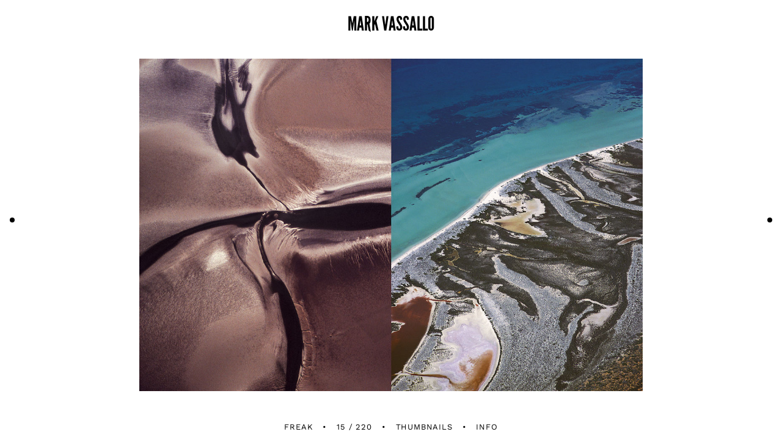

--- FILE ---
content_type: text/html; charset=utf-8
request_url: https://markvassallo.tv/freak/?slide=14
body_size: 3293
content:
<!DOCTYPE html>
<html lang="en">

<head>
	<meta http-equiv="content-type" content="text/html; charset=utf-8">
	<title>Freak</title>
	<link rel="apple-touch-icon" sizes="180x180" href="/site/static/apple-touch-icon.png">
	<link rel="icon" type="image/png" href="/site/static/favicon-32x32.png" sizes="32x32">
	<link rel="icon" type="image/png" href="/site/static/favicon-16x16.png" sizes="16x16">
	<link rel="manifest" href="/site/static/manifest.json">
	<link rel="mask-icon" href="/site/static/safari-pinned-tab.svg" color="#5bbad5">
	<link rel="shortcut icon" href="/site/static/favicon.ico">
	<meta name="msapplication-config" content="/site/static/browserconfig.xml">
	<meta name="theme-color" content="#ffffff">
	<meta name="viewport" content="width=device-width, initial-scale=1, user-scalable=false">
	<link rel="stylesheet" type="text/css" href="/site/static/style.css?u">
</head>

<body class="l_freak">

	<div class="c_site-header u_blur-thumbs u_blur-info" data-hide-nav>	
		<div class="logo">
			<button class="t_logo" id="logo" data-show-nav>MARK VASSALLO</button>
		</div>
		<div class="center">
			<a class="t_nav" href="/">Home</a></li>
			<a class="freak" href="/freak/"><img src="/site/static/Mark002.png" alt="Freak magazine logo"></a>
			<a class="t_nav" href="/new-work/">New Work</a>
			<a class="t_nav" href="/farfetch/">Farfetch</a>
			<a class="t_nav" href="/archive/">Archive</a>
			<a class="t_nav" href="/contact/">Contact</a>

		</div>
		<div class="bottom">
			<a class="t_logo" target="_blank" href="https://instagram.com/markvassallo/">Instgm</a>
		</div>
	</div>

	
<h1 class="c_hidden-h1">Freak</h1>
<div class="c_story-carousel u_blur-nav u_blur-thumbs u_blur-info">
		<div class="item">
			<img data-flickity-lazyload="/site/assets/files/1194/01a-mark000-1-3.1200x0.jpg">
		</div>
		<div class="item">
			<img data-flickity-lazyload="/site/assets/files/1194/mark002.1200x0.jpg">
		</div>
		<div class="item">
			<img data-flickity-lazyload="/site/assets/files/1194/mark003.1200x0.jpg">
		</div>
		<div class="item">
			<img data-flickity-lazyload="/site/assets/files/1195/mark016.1200x0.jpg">
		</div>
		<div class="item">
			<img data-flickity-lazyload="/site/assets/files/1195/mark017.1200x0.jpg">
		</div>
		<div class="item">
			<img data-flickity-lazyload="/site/assets/files/1195/mark018.1200x0.jpg">
		</div>
		<div class="item">
			<img data-flickity-lazyload="/site/assets/files/1195/mark019.1200x0.jpg">
		</div>
		<div class="item">
			<img data-flickity-lazyload="/site/assets/files/1195/mark020.1200x0.jpg">
		</div>
		<div class="item">
			<img data-flickity-lazyload="/site/assets/files/1195/mark021.1200x0.jpg">
		</div>
		<div class="item">
			<img data-flickity-lazyload="/site/assets/files/1195/mark022.1200x0.jpg">
		</div>
		<div class="item">
			<img data-flickity-lazyload="/site/assets/files/1195/mark023.1200x0.jpg">
		</div>
		<div class="item">
			<img data-flickity-lazyload="/site/assets/files/1195/mark024.1200x0.jpg">
		</div>
		<div class="item">
			<img data-flickity-lazyload="/site/assets/files/1195/mark025.1200x0.jpg">
		</div>
		<div class="item">
			<img data-flickity-lazyload="/site/assets/files/1195/mark026.1200x0.jpg">
		</div>
		<div class="item">
			<img data-flickity-lazyload="/site/assets/files/1195/mark027.1200x0.jpg">
		</div>
		<div class="item">
			<img data-flickity-lazyload="/site/assets/files/1195/mark028.1200x0.jpg">
		</div>
		<div class="item">
			<img data-flickity-lazyload="/site/assets/files/1196/mark031.1200x0.jpg">
		</div>
		<div class="item">
			<img data-flickity-lazyload="/site/assets/files/1196/mark032.1200x0.jpg">
		</div>
		<div class="item">
			<img data-flickity-lazyload="/site/assets/files/1196/mark033.1200x0.jpg">
		</div>
		<div class="item">
			<img data-flickity-lazyload="/site/assets/files/1196/mark034.1200x0.jpg">
		</div>
		<div class="item">
			<img data-flickity-lazyload="/site/assets/files/1196/mark035.1200x0.jpg">
		</div>
		<div class="item">
			<img data-flickity-lazyload="/site/assets/files/1196/mark036.1200x0.jpg">
		</div>
		<div class="item">
			<img data-flickity-lazyload="/site/assets/files/1196/mark037.1200x0.jpg">
		</div>
		<div class="item">
			<img data-flickity-lazyload="/site/assets/files/1196/mark038.1200x0.jpg">
		</div>
		<div class="item">
			<img data-flickity-lazyload="/site/assets/files/1196/mark039.1200x0.jpg">
		</div>
		<div class="item">
			<img data-flickity-lazyload="/site/assets/files/1196/mark040.1200x0.jpg">
		</div>
		<div class="item">
			<img data-flickity-lazyload="/site/assets/files/1196/mark041.1200x0.jpg">
		</div>
		<div class="item">
			<img data-flickity-lazyload="/site/assets/files/1197/mark042.1200x0.jpg">
		</div>
		<div class="item">
			<img data-flickity-lazyload="/site/assets/files/1197/mark043.1200x0.jpg">
		</div>
		<div class="item">
			<img data-flickity-lazyload="/site/assets/files/1197/mark044.1200x0.jpg">
		</div>
		<div class="item">
			<img data-flickity-lazyload="/site/assets/files/1197/mark045.1200x0.jpg">
		</div>
		<div class="item">
			<img data-flickity-lazyload="/site/assets/files/1197/mark046.1200x0.jpg">
		</div>
		<div class="item">
			<img data-flickity-lazyload="/site/assets/files/1197/mark047.1200x0.jpg">
		</div>
		<div class="item">
			<img data-flickity-lazyload="/site/assets/files/1197/mark048.1200x0.jpg">
		</div>
		<div class="item">
			<img data-flickity-lazyload="/site/assets/files/1197/mark049.1200x0.jpg">
		</div>
		<div class="item">
			<img data-flickity-lazyload="/site/assets/files/1197/mark050.1200x0.jpg">
		</div>
		<div class="item">
			<img data-flickity-lazyload="/site/assets/files/1197/mark051.1200x0.jpg">
		</div>
		<div class="item">
			<img data-flickity-lazyload="/site/assets/files/1197/mark052.1200x0.jpg">
		</div>
		<div class="item">
			<img data-flickity-lazyload="/site/assets/files/1197/mark053.1200x0.jpg">
		</div>
		<div class="item">
			<img data-flickity-lazyload="/site/assets/files/1197/mark054.1200x0.jpg">
		</div>
		<div class="item">
			<img data-flickity-lazyload="/site/assets/files/1197/mark055.1200x0.jpg">
		</div>
		<div class="item">
			<img data-flickity-lazyload="/site/assets/files/1197/mark056.1200x0.jpg">
		</div>
		<div class="item">
			<img data-flickity-lazyload="/site/assets/files/1197/mark057.1200x0.jpg">
		</div>
		<div class="item">
			<img data-flickity-lazyload="/site/assets/files/1198/mark058.1200x0.jpg">
		</div>
		<div class="item">
			<img data-flickity-lazyload="/site/assets/files/1198/mark059.1200x0.jpg">
		</div>
		<div class="item">
			<img data-flickity-lazyload="/site/assets/files/1198/mark060.1200x0.jpg">
		</div>
		<div class="item">
			<img data-flickity-lazyload="/site/assets/files/1198/mark061.1200x0.jpg">
		</div>
		<div class="item">
			<img data-flickity-lazyload="/site/assets/files/1198/mark062.1200x0.jpg">
		</div>
		<div class="item">
			<img data-flickity-lazyload="/site/assets/files/1198/mark063.1200x0.jpg">
		</div>
		<div class="item">
			<img data-flickity-lazyload="/site/assets/files/1198/mark065.1200x0.jpg">
		</div>
		<div class="item">
			<img data-flickity-lazyload="/site/assets/files/1199/mark066.1200x0.jpg">
		</div>
		<div class="item">
			<img data-flickity-lazyload="/site/assets/files/1199/mark067.1200x0.jpg">
		</div>
		<div class="item">
			<img data-flickity-lazyload="/site/assets/files/1199/mark068.1200x0.jpg">
		</div>
		<div class="item">
			<img data-flickity-lazyload="/site/assets/files/1199/mark069.1200x0.jpg">
		</div>
		<div class="item">
			<img data-flickity-lazyload="/site/assets/files/1199/mark070.1200x0.jpg">
		</div>
		<div class="item">
			<img data-flickity-lazyload="/site/assets/files/1199/mark071.1200x0.jpg">
		</div>
		<div class="item">
			<img data-flickity-lazyload="/site/assets/files/1199/mark072.1200x0.jpg">
		</div>
		<div class="item">
			<img data-flickity-lazyload="/site/assets/files/1199/mark073.1200x0.jpg">
		</div>
		<div class="item">
			<img data-flickity-lazyload="/site/assets/files/1199/mark074.1200x0.jpg">
		</div>
		<div class="item">
			<img data-flickity-lazyload="/site/assets/files/1199/mark075.1200x0.jpg">
		</div>
		<div class="item">
			<img data-flickity-lazyload="/site/assets/files/1199/mark076.1200x0.jpg">
		</div>
		<div class="item">
			<img data-flickity-lazyload="/site/assets/files/1199/mark077.1200x0.jpg">
		</div>
		<div class="item">
			<img data-flickity-lazyload="/site/assets/files/1199/mark078.1200x0.jpg">
		</div>
		<div class="item">
			<img data-flickity-lazyload="/site/assets/files/1199/mark079.1200x0.jpg">
		</div>
		<div class="item">
			<img data-flickity-lazyload="/site/assets/files/1200/mark080.1200x0.jpg">
		</div>
		<div class="item">
			<img data-flickity-lazyload="/site/assets/files/1200/mark081.1200x0.jpg">
		</div>
		<div class="item">
			<img data-flickity-lazyload="/site/assets/files/1200/mark082.1200x0.jpg">
		</div>
		<div class="item">
			<img data-flickity-lazyload="/site/assets/files/1200/mark083.1200x0.jpg">
		</div>
		<div class="item">
			<img data-flickity-lazyload="/site/assets/files/1200/mark084.1200x0.jpg">
		</div>
		<div class="item">
			<img data-flickity-lazyload="/site/assets/files/1200/mark085.1200x0.jpg">
		</div>
		<div class="item">
			<img data-flickity-lazyload="/site/assets/files/1200/mark086.1200x0.jpg">
		</div>
		<div class="item">
			<img data-flickity-lazyload="/site/assets/files/1200/mark087.1200x0.jpg">
		</div>
		<div class="item">
			<img data-flickity-lazyload="/site/assets/files/1200/mark088.1200x0.jpg">
		</div>
		<div class="item">
			<img data-flickity-lazyload="/site/assets/files/1200/mark089.1200x0.jpg">
		</div>
		<div class="item">
			<img data-flickity-lazyload="/site/assets/files/1200/mark090.1200x0.jpg">
		</div>
		<div class="item">
			<img data-flickity-lazyload="/site/assets/files/1200/mark091.1200x0.jpg">
		</div>
		<div class="item">
			<img data-flickity-lazyload="/site/assets/files/1200/mark092.1200x0.jpg">
		</div>
		<div class="item">
			<img data-flickity-lazyload="/site/assets/files/1200/mark093.1200x0.jpg">
		</div>
		<div class="item">
			<img data-flickity-lazyload="/site/assets/files/1200/mark094.1200x0.jpg">
		</div>
		<div class="item">
			<img data-flickity-lazyload="/site/assets/files/1200/mark095.1200x0.jpg">
		</div>
		<div class="item">
			<img data-flickity-lazyload="/site/assets/files/1200/mark096.1200x0.jpg">
		</div>
		<div class="item">
			<img data-flickity-lazyload="/site/assets/files/1200/mark097.1200x0.jpg">
		</div>
		<div class="item">
			<img data-flickity-lazyload="/site/assets/files/1200/mark098.1200x0.jpg">
		</div>
		<div class="item">
			<img data-flickity-lazyload="/site/assets/files/1201/mark099.1200x0.jpg">
		</div>
		<div class="item">
			<img data-flickity-lazyload="/site/assets/files/1201/mark100.1200x0.jpg">
		</div>
		<div class="item">
			<img data-flickity-lazyload="/site/assets/files/1201/mark101.1200x0.jpg">
		</div>
		<div class="item">
			<img data-flickity-lazyload="/site/assets/files/1201/mark102.1200x0.jpg">
		</div>
		<div class="item">
			<img data-flickity-lazyload="/site/assets/files/1201/mark103.1200x0.jpg">
		</div>
		<div class="item">
			<img data-flickity-lazyload="/site/assets/files/1201/mark104.1200x0.jpg">
		</div>
		<div class="item">
			<img data-flickity-lazyload="/site/assets/files/1201/mark105.1200x0.jpg">
		</div>
		<div class="item">
			<img data-flickity-lazyload="/site/assets/files/1201/mark106.1200x0.jpg">
		</div>
		<div class="item">
			<img data-flickity-lazyload="/site/assets/files/1201/mark107.1200x0.jpg">
		</div>
		<div class="item">
			<img data-flickity-lazyload="/site/assets/files/1201/mark108.1200x0.jpg">
		</div>
		<div class="item">
			<img data-flickity-lazyload="/site/assets/files/1201/mark109.1200x0.jpg">
		</div>
		<div class="item">
			<img data-flickity-lazyload="/site/assets/files/1201/mark110.1200x0.jpg">
		</div>
		<div class="item">
			<img data-flickity-lazyload="/site/assets/files/1203/mark111.1200x0.jpg">
		</div>
		<div class="item">
			<img data-flickity-lazyload="/site/assets/files/1203/mark112.1200x0.jpg">
		</div>
		<div class="item">
			<img data-flickity-lazyload="/site/assets/files/1203/mark113.1200x0.jpg">
		</div>
		<div class="item">
			<img data-flickity-lazyload="/site/assets/files/1203/mark114.1200x0.jpg">
		</div>
		<div class="item">
			<img data-flickity-lazyload="/site/assets/files/1203/mark115.1200x0.jpg">
		</div>
		<div class="item">
			<img data-flickity-lazyload="/site/assets/files/1203/mark116.1200x0.jpg">
		</div>
		<div class="item">
			<img data-flickity-lazyload="/site/assets/files/1203/mark117.1200x0.jpg">
		</div>
		<div class="item">
			<img data-flickity-lazyload="/site/assets/files/1203/mark118.1200x0.jpg">
		</div>
		<div class="item">
			<img data-flickity-lazyload="/site/assets/files/1203/mark119.1200x0.jpg">
		</div>
		<div class="item">
			<img data-flickity-lazyload="/site/assets/files/1203/mark120.1200x0.jpg">
		</div>
		<div class="item">
			<img data-flickity-lazyload="/site/assets/files/1203/mark121.1200x0.jpg">
		</div>
		<div class="item">
			<img data-flickity-lazyload="/site/assets/files/1203/mark122.1200x0.jpg">
		</div>
		<div class="item">
			<img data-flickity-lazyload="/site/assets/files/1203/mark123.1200x0.jpg">
		</div>
		<div class="item">
			<img data-flickity-lazyload="/site/assets/files/1204/mark124.1200x0.jpg">
		</div>
		<div class="item">
			<img data-flickity-lazyload="/site/assets/files/1204/mark125.1200x0.jpg">
		</div>
		<div class="item">
			<img data-flickity-lazyload="/site/assets/files/1204/mark126.1200x0.jpg">
		</div>
		<div class="item">
			<img data-flickity-lazyload="/site/assets/files/1204/mark127.1200x0.jpg">
		</div>
		<div class="item">
			<img data-flickity-lazyload="/site/assets/files/1204/mark128.1200x0.jpg">
		</div>
		<div class="item">
			<img data-flickity-lazyload="/site/assets/files/1204/mark129.1200x0.jpg">
		</div>
		<div class="item">
			<img data-flickity-lazyload="/site/assets/files/1204/mark130.1200x0.jpg">
		</div>
		<div class="item">
			<img data-flickity-lazyload="/site/assets/files/1204/mark131.1200x0.jpg">
		</div>
		<div class="item">
			<img data-flickity-lazyload="/site/assets/files/1204/mark132.1200x0.jpg">
		</div>
		<div class="item">
			<img data-flickity-lazyload="/site/assets/files/1204/mark133.1200x0.jpg">
		</div>
		<div class="item">
			<img data-flickity-lazyload="/site/assets/files/1204/mark134.1200x0.jpg">
		</div>
		<div class="item">
			<img data-flickity-lazyload="/site/assets/files/1204/mark135.1200x0.jpg">
		</div>
		<div class="item">
			<img data-flickity-lazyload="/site/assets/files/1204/mark136.1200x0.jpg">
		</div>
		<div class="item">
			<img data-flickity-lazyload="/site/assets/files/1204/mark137.1200x0.jpg">
		</div>
		<div class="item">
			<img data-flickity-lazyload="/site/assets/files/1204/mark138.1200x0.jpg">
		</div>
		<div class="item">
			<img data-flickity-lazyload="/site/assets/files/1204/mark139.1200x0.jpg">
		</div>
		<div class="item">
			<img data-flickity-lazyload="/site/assets/files/1204/mark140.1200x0.jpg">
		</div>
		<div class="item">
			<img data-flickity-lazyload="/site/assets/files/1204/mark141.1200x0.jpg">
		</div>
		<div class="item">
			<img data-flickity-lazyload="/site/assets/files/1217/mark142.1200x0.jpg">
		</div>
		<div class="item">
			<img data-flickity-lazyload="/site/assets/files/1217/mark143.1200x0.jpg">
		</div>
		<div class="item">
			<img data-flickity-lazyload="/site/assets/files/1217/mark144.1200x0.jpg">
		</div>
		<div class="item">
			<img data-flickity-lazyload="/site/assets/files/1217/mark145.1200x0.jpg">
		</div>
		<div class="item">
			<img data-flickity-lazyload="/site/assets/files/1217/mark146.1200x0.jpg">
		</div>
		<div class="item">
			<img data-flickity-lazyload="/site/assets/files/1217/mark147.1200x0.jpg">
		</div>
		<div class="item">
			<img data-flickity-lazyload="/site/assets/files/1217/mark148.1200x0.jpg">
		</div>
		<div class="item">
			<img data-flickity-lazyload="/site/assets/files/1217/mark149.1200x0.jpg">
		</div>
		<div class="item">
			<img data-flickity-lazyload="/site/assets/files/1217/mark150.1200x0.jpg">
		</div>
		<div class="item">
			<img data-flickity-lazyload="/site/assets/files/1217/mark151.1200x0.jpg">
		</div>
		<div class="item">
			<img data-flickity-lazyload="/site/assets/files/1218/mark152.1200x0.jpg">
		</div>
		<div class="item">
			<img data-flickity-lazyload="/site/assets/files/1218/mark153.1200x0.jpg">
		</div>
		<div class="item">
			<img data-flickity-lazyload="/site/assets/files/1218/mark154.1200x0.jpg">
		</div>
		<div class="item">
			<img data-flickity-lazyload="/site/assets/files/1218/mark155.1200x0.jpg">
		</div>
		<div class="item">
			<img data-flickity-lazyload="/site/assets/files/1218/mark156.1200x0.jpg">
		</div>
		<div class="item">
			<img data-flickity-lazyload="/site/assets/files/1218/mark157.1200x0.jpg">
		</div>
		<div class="item">
			<img data-flickity-lazyload="/site/assets/files/1218/mark158.1200x0.jpg">
		</div>
		<div class="item">
			<img data-flickity-lazyload="/site/assets/files/1218/mark159.1200x0.jpg">
		</div>
		<div class="item">
			<img data-flickity-lazyload="/site/assets/files/1218/mark160.1200x0.jpg">
		</div>
		<div class="item">
			<img data-flickity-lazyload="/site/assets/files/1218/mark161.1200x0.jpg">
		</div>
		<div class="item">
			<img data-flickity-lazyload="/site/assets/files/1218/mark162.1200x0.jpg">
		</div>
		<div class="item">
			<img data-flickity-lazyload="/site/assets/files/1219/mark163.1200x0.jpg">
		</div>
		<div class="item">
			<img data-flickity-lazyload="/site/assets/files/1219/mark164.1200x0.jpg">
		</div>
		<div class="item">
			<img data-flickity-lazyload="/site/assets/files/1219/mark165.1200x0.jpg">
		</div>
		<div class="item">
			<img data-flickity-lazyload="/site/assets/files/1219/mark166.1200x0.jpg">
		</div>
		<div class="item">
			<img data-flickity-lazyload="/site/assets/files/1219/mark167.1200x0.jpg">
		</div>
		<div class="item">
			<img data-flickity-lazyload="/site/assets/files/1219/mark168.1200x0.jpg">
		</div>
		<div class="item">
			<img data-flickity-lazyload="/site/assets/files/1219/mark169.1200x0.jpg">
		</div>
		<div class="item">
			<img data-flickity-lazyload="/site/assets/files/1219/mark170.1200x0.jpg">
		</div>
		<div class="item">
			<img data-flickity-lazyload="/site/assets/files/1219/mark171.1200x0.jpg">
		</div>
		<div class="item">
			<img data-flickity-lazyload="/site/assets/files/1219/mark172.1200x0.jpg">
		</div>
		<div class="item">
			<img data-flickity-lazyload="/site/assets/files/1219/mark173.1200x0.jpg">
		</div>
		<div class="item">
			<img data-flickity-lazyload="/site/assets/files/1219/mark174.1200x0.jpg">
		</div>
		<div class="item">
			<img data-flickity-lazyload="/site/assets/files/1219/mark175.1200x0.jpg">
		</div>
		<div class="item">
			<img data-flickity-lazyload="/site/assets/files/1219/mark176.1200x0.jpg">
		</div>
		<div class="item">
			<img data-flickity-lazyload="/site/assets/files/1219/mark177.1200x0.jpg">
		</div>
		<div class="item">
			<img data-flickity-lazyload="/site/assets/files/1219/mark178.1200x0.jpg">
		</div>
		<div class="item">
			<img data-flickity-lazyload="/site/assets/files/1219/mark179.1200x0.jpg">
		</div>
		<div class="item">
			<img data-flickity-lazyload="/site/assets/files/1219/mark180.1200x0.jpg">
		</div>
		<div class="item">
			<img data-flickity-lazyload="/site/assets/files/1219/mark181.1200x0.jpg">
		</div>
		<div class="item">
			<img data-flickity-lazyload="/site/assets/files/1219/mark182.1200x0.jpg">
		</div>
		<div class="item">
			<img data-flickity-lazyload="/site/assets/files/1220/mark183.1200x0.jpg">
		</div>
		<div class="item">
			<img data-flickity-lazyload="/site/assets/files/1220/mark184.1200x0.jpg">
		</div>
		<div class="item">
			<img data-flickity-lazyload="/site/assets/files/1220/mark185.1200x0.jpg">
		</div>
		<div class="item">
			<img data-flickity-lazyload="/site/assets/files/1220/mark186.1200x0.jpg">
		</div>
		<div class="item">
			<img data-flickity-lazyload="/site/assets/files/1220/mark187.1200x0.jpg">
		</div>
		<div class="item">
			<img data-flickity-lazyload="/site/assets/files/1220/mark188.1200x0.jpg">
		</div>
		<div class="item">
			<img data-flickity-lazyload="/site/assets/files/1220/mark189.1200x0.jpg">
		</div>
		<div class="item">
			<img data-flickity-lazyload="/site/assets/files/1220/mark190.1200x0.jpg">
		</div>
		<div class="item">
			<img data-flickity-lazyload="/site/assets/files/1220/mark191.1200x0.jpg">
		</div>
		<div class="item">
			<img data-flickity-lazyload="/site/assets/files/1220/mark192.1200x0.jpg">
		</div>
		<div class="item">
			<img data-flickity-lazyload="/site/assets/files/1220/mark193.1200x0.jpg">
		</div>
		<div class="item">
			<img data-flickity-lazyload="/site/assets/files/1220/mark194.1200x0.jpg">
		</div>
		<div class="item">
			<img data-flickity-lazyload="/site/assets/files/1220/mark195.1200x0.jpg">
		</div>
		<div class="item">
			<img data-flickity-lazyload="/site/assets/files/1220/mark196.1200x0.jpg">
		</div>
		<div class="item">
			<img data-flickity-lazyload="/site/assets/files/1220/mark197.1200x0.jpg">
		</div>
		<div class="item">
			<img data-flickity-lazyload="/site/assets/files/1221/mark198.1200x0.jpg">
		</div>
		<div class="item">
			<img data-flickity-lazyload="/site/assets/files/1221/mark199.1200x0.jpg">
		</div>
		<div class="item">
			<img data-flickity-lazyload="/site/assets/files/1221/mark200.1200x0.jpg">
		</div>
		<div class="item">
			<img data-flickity-lazyload="/site/assets/files/1221/mark201.1200x0.jpg">
		</div>
		<div class="item">
			<img data-flickity-lazyload="/site/assets/files/1221/mark202.1200x0.jpg">
		</div>
		<div class="item">
			<img data-flickity-lazyload="/site/assets/files/1221/mark203.1200x0.jpg">
		</div>
		<div class="item">
			<img data-flickity-lazyload="/site/assets/files/1221/mark204.1200x0.jpg">
		</div>
		<div class="item">
			<img data-flickity-lazyload="/site/assets/files/1221/mark205.1200x0.jpg">
		</div>
		<div class="item">
			<img data-flickity-lazyload="/site/assets/files/1221/mark206.1200x0.jpg">
		</div>
		<div class="item">
			<img data-flickity-lazyload="/site/assets/files/1221/mark207.1200x0.jpg">
		</div>
		<div class="item">
			<img data-flickity-lazyload="/site/assets/files/1221/mark208.1200x0.jpg">
		</div>
		<div class="item">
			<img data-flickity-lazyload="/site/assets/files/1221/mark209.1200x0.jpg">
		</div>
		<div class="item">
			<img data-flickity-lazyload="/site/assets/files/1222/mark210.1200x0.jpg">
		</div>
		<div class="item">
			<img data-flickity-lazyload="/site/assets/files/1222/mark211.1200x0.jpg">
		</div>
		<div class="item">
			<img data-flickity-lazyload="/site/assets/files/1222/mark212.1200x0.jpg">
		</div>
		<div class="item">
			<img data-flickity-lazyload="/site/assets/files/1222/mark213.1200x0.jpg">
		</div>
		<div class="item">
			<img data-flickity-lazyload="/site/assets/files/1222/mark214.1200x0.jpg">
		</div>
		<div class="item">
			<img data-flickity-lazyload="/site/assets/files/1222/mark215.1200x0.jpg">
		</div>
		<div class="item">
			<img data-flickity-lazyload="/site/assets/files/1222/mark216.1200x0.jpg">
		</div>
		<div class="item">
			<img data-flickity-lazyload="/site/assets/files/1222/mark217.1200x0.jpg">
		</div>
		<div class="item">
			<img data-flickity-lazyload="/site/assets/files/1222/mark218.1200x0.jpg">
		</div>
		<div class="item">
			<img data-flickity-lazyload="/site/assets/files/1222/mark219.1200x0.jpg">
		</div>
		<div class="item">
			<img data-flickity-lazyload="/site/assets/files/1222/mark220.1200x0.jpg">
		</div>
		<div class="item">
			<img data-flickity-lazyload="/site/assets/files/1222/mark221.1200x0.jpg">
		</div>
		<div class="item">
			<img data-flickity-lazyload="/site/assets/files/1223/mark222.1200x0.jpg">
		</div>
		<div class="item">
			<img data-flickity-lazyload="/site/assets/files/1223/mark223.1200x0.jpg">
		</div>
		<div class="item">
			<img data-flickity-lazyload="/site/assets/files/1223/mark224.1200x0.jpg">
		</div>
		<div class="item">
			<img data-flickity-lazyload="/site/assets/files/1223/mark225.1200x0.jpg">
		</div>
		<div class="item">
			<img data-flickity-lazyload="/site/assets/files/1223/mark226.1200x0.jpg">
		</div>
		<div class="item">
			<img data-flickity-lazyload="/site/assets/files/1223/mark227.1200x0.jpg">
		</div>
		<div class="item">
			<img data-flickity-lazyload="/site/assets/files/1223/mark228.1200x0.jpg">
		</div>
		<div class="item">
			<img data-flickity-lazyload="/site/assets/files/1223/mark229.1200x0.jpg">
		</div>
		<div class="item">
			<img data-flickity-lazyload="/site/assets/files/1223/mark230.1200x0.jpg">
		</div>
		<div class="item">
			<img data-flickity-lazyload="/site/assets/files/1223/mark231.1200x0.jpg">
		</div>
		<div class="item">
			<img data-flickity-lazyload="/site/assets/files/1223/mark232.1200x0.jpg">
		</div>
		<div class="item">
			<img data-flickity-lazyload="/site/assets/files/1223/mark233.1200x0.jpg">
		</div>
		<div class="item">
			<img data-flickity-lazyload="/site/assets/files/1227/mark257.1200x0.jpg">
		</div>
		<div class="item">
			<img data-flickity-lazyload="/site/assets/files/1227/mark258.1200x0.jpg">
		</div>
</div>
<div class="c_story-details" data-hide-info>
	<div class="container" data-hide-info>
		<div data-hide-info class="t_freak -center">
			<p>This was the project of a lifetime, one I will never forget, the freedom we had to make images, no constraints. We all took months away from work to make it happen. 100% love and passion, Justin Smith, Shane Sakkeus and I, at the time I was a freelance stylist, contributing to Vogue. Justin rented a flat on the beach in Perth, we decided to make a tome with all the amazing girls that had come from Perth, it was something in the water they said, the children of a lucky land born in the 80’s…</p>

<p>Previous issues of MARK had discovered Gemma Ward, from Perth, then all the other beauties too and they all appeared in this issue called FREAK. Tim Winton gave us a story to open it all, a local aerial photographer contributed incredible images of the land. It all come together pixel by pixel. It was an important time in photography. 2004. The digital age was born. Hassleblad gave us their first digital camera back to try out, loads of errors, cords didn’t work, downloading, files, images, Jpegs Tiffs, capture. Shane, our art director, new and eager, came to live in the seaside flat and experiment at retouching digital images and wow what we could do, liquify, stretch, add a sunrise, paint over an image, stretch a girl’s body, shape her nose, we went a bit crazy… The new age of digital fashion photography started here.</p>

<p>Photographed by Justin Smith, Art Director Shane Sakkeus.</p>
		</div>
	</div>
</div>
<div class="c_story-menu u_blur-nav u_blur-thumbs u_blur-info">
	<h3 class="item t_small -uppercase">Freak</h3>
	<span class="item t_small -uppercase"> &bull; </span>
	<span class="item t_small -uppercase js_status"></span>
	<span class="item t_small -uppercase"> &bull; </span>
	<button class="item t_small -uppercase" data-show-thumbs>Thumbnails</button>
	<span class="item t_small -uppercase"> &bull; </span>
	<button class="item t_small -uppercase" data-show-info>Info</button>
</div>		<button class="c_carousel-control -prev u_blur-nav u_blur-thumbs u_blur-info" data-carousel-next></button>
		<button class="c_carousel-control -next u_blur-nav u_blur-thumbs u_blur-info" data-carousel-next></button>

		<div class="lc_thumbs-container" data-hide-thumbs>
<div class="c_story-thumbs" data-hide-thumbs>		
		<div class="item">
			<img src="/site/assets/files/1194/01a-mark000-1-3.400x0.jpg" alt="" data-carousel-select data-hide-thumbs data-index="0">
		</div>
		<div class="item">
			<img src="/site/assets/files/1194/mark002.400x0.jpg" alt="" data-carousel-select data-hide-thumbs data-index="1">
		</div>
		<div class="item">
			<img src="/site/assets/files/1194/mark003.400x0.jpg" alt="" data-carousel-select data-hide-thumbs data-index="2">
		</div>
		<div class="item">
			<img src="/site/assets/files/1195/mark016.400x0.jpg" alt="" data-carousel-select data-hide-thumbs data-index="3">
		</div>
		<div class="item">
			<img src="/site/assets/files/1195/mark017.400x0.jpg" alt="" data-carousel-select data-hide-thumbs data-index="4">
		</div>
		<div class="item">
			<img src="/site/assets/files/1195/mark018.400x0.jpg" alt="" data-carousel-select data-hide-thumbs data-index="5">
		</div>
		<div class="item">
			<img src="/site/assets/files/1195/mark019.400x0.jpg" alt="" data-carousel-select data-hide-thumbs data-index="6">
		</div>
		<div class="item">
			<img src="/site/assets/files/1195/mark020.400x0.jpg" alt="" data-carousel-select data-hide-thumbs data-index="7">
		</div>
		<div class="item">
			<img src="/site/assets/files/1195/mark021.400x0.jpg" alt="" data-carousel-select data-hide-thumbs data-index="8">
		</div>
		<div class="item">
			<img src="/site/assets/files/1195/mark022.400x0.jpg" alt="" data-carousel-select data-hide-thumbs data-index="9">
		</div>
		<div class="item">
			<img src="/site/assets/files/1195/mark023.400x0.jpg" alt="" data-carousel-select data-hide-thumbs data-index="10">
		</div>
		<div class="item">
			<img src="/site/assets/files/1195/mark024.400x0.jpg" alt="" data-carousel-select data-hide-thumbs data-index="11">
		</div>
		<div class="item">
			<img src="/site/assets/files/1195/mark025.400x0.jpg" alt="" data-carousel-select data-hide-thumbs data-index="12">
		</div>
		<div class="item">
			<img src="/site/assets/files/1195/mark026.400x0.jpg" alt="" data-carousel-select data-hide-thumbs data-index="13">
		</div>
		<div class="item">
			<img src="/site/assets/files/1195/mark027.400x0.jpg" alt="" data-carousel-select data-hide-thumbs data-index="14">
		</div>
		<div class="item">
			<img src="/site/assets/files/1195/mark028.400x0.jpg" alt="" data-carousel-select data-hide-thumbs data-index="15">
		</div>
		<div class="item">
			<img src="/site/assets/files/1196/mark031.400x0.jpg" alt="" data-carousel-select data-hide-thumbs data-index="16">
		</div>
		<div class="item">
			<img src="/site/assets/files/1196/mark032.400x0.jpg" alt="" data-carousel-select data-hide-thumbs data-index="17">
		</div>
		<div class="item">
			<img src="/site/assets/files/1196/mark033.400x0.jpg" alt="" data-carousel-select data-hide-thumbs data-index="18">
		</div>
		<div class="item">
			<img src="/site/assets/files/1196/mark034.400x0.jpg" alt="" data-carousel-select data-hide-thumbs data-index="19">
		</div>
		<div class="item">
			<img src="/site/assets/files/1196/mark035.400x0.jpg" alt="" data-carousel-select data-hide-thumbs data-index="20">
		</div>
		<div class="item">
			<img src="/site/assets/files/1196/mark036.400x0.jpg" alt="" data-carousel-select data-hide-thumbs data-index="21">
		</div>
		<div class="item">
			<img src="/site/assets/files/1196/mark037.400x0.jpg" alt="" data-carousel-select data-hide-thumbs data-index="22">
		</div>
		<div class="item">
			<img src="/site/assets/files/1196/mark038.400x0.jpg" alt="" data-carousel-select data-hide-thumbs data-index="23">
		</div>
		<div class="item">
			<img src="/site/assets/files/1196/mark039.400x0.jpg" alt="" data-carousel-select data-hide-thumbs data-index="24">
		</div>
		<div class="item">
			<img src="/site/assets/files/1196/mark040.400x0.jpg" alt="" data-carousel-select data-hide-thumbs data-index="25">
		</div>
		<div class="item">
			<img src="/site/assets/files/1196/mark041.400x0.jpg" alt="" data-carousel-select data-hide-thumbs data-index="26">
		</div>
		<div class="item">
			<img src="/site/assets/files/1197/mark042.400x0.jpg" alt="" data-carousel-select data-hide-thumbs data-index="27">
		</div>
		<div class="item">
			<img src="/site/assets/files/1197/mark043.400x0.jpg" alt="" data-carousel-select data-hide-thumbs data-index="28">
		</div>
		<div class="item">
			<img src="/site/assets/files/1197/mark044.400x0.jpg" alt="" data-carousel-select data-hide-thumbs data-index="29">
		</div>
		<div class="item">
			<img src="/site/assets/files/1197/mark045.400x0.jpg" alt="" data-carousel-select data-hide-thumbs data-index="30">
		</div>
		<div class="item">
			<img src="/site/assets/files/1197/mark046.400x0.jpg" alt="" data-carousel-select data-hide-thumbs data-index="31">
		</div>
		<div class="item">
			<img src="/site/assets/files/1197/mark047.400x0.jpg" alt="" data-carousel-select data-hide-thumbs data-index="32">
		</div>
		<div class="item">
			<img src="/site/assets/files/1197/mark048.400x0.jpg" alt="" data-carousel-select data-hide-thumbs data-index="33">
		</div>
		<div class="item">
			<img src="/site/assets/files/1197/mark049.400x0.jpg" alt="" data-carousel-select data-hide-thumbs data-index="34">
		</div>
		<div class="item">
			<img src="/site/assets/files/1197/mark050.400x0.jpg" alt="" data-carousel-select data-hide-thumbs data-index="35">
		</div>
		<div class="item">
			<img src="/site/assets/files/1197/mark051.400x0.jpg" alt="" data-carousel-select data-hide-thumbs data-index="36">
		</div>
		<div class="item">
			<img src="/site/assets/files/1197/mark052.400x0.jpg" alt="" data-carousel-select data-hide-thumbs data-index="37">
		</div>
		<div class="item">
			<img src="/site/assets/files/1197/mark053.400x0.jpg" alt="" data-carousel-select data-hide-thumbs data-index="38">
		</div>
		<div class="item">
			<img src="/site/assets/files/1197/mark054.400x0.jpg" alt="" data-carousel-select data-hide-thumbs data-index="39">
		</div>
		<div class="item">
			<img src="/site/assets/files/1197/mark055.400x0.jpg" alt="" data-carousel-select data-hide-thumbs data-index="40">
		</div>
		<div class="item">
			<img src="/site/assets/files/1197/mark056.400x0.jpg" alt="" data-carousel-select data-hide-thumbs data-index="41">
		</div>
		<div class="item">
			<img src="/site/assets/files/1197/mark057.400x0.jpg" alt="" data-carousel-select data-hide-thumbs data-index="42">
		</div>
		<div class="item">
			<img src="/site/assets/files/1198/mark058.400x0.jpg" alt="" data-carousel-select data-hide-thumbs data-index="43">
		</div>
		<div class="item">
			<img src="/site/assets/files/1198/mark059.400x0.jpg" alt="" data-carousel-select data-hide-thumbs data-index="44">
		</div>
		<div class="item">
			<img src="/site/assets/files/1198/mark060.400x0.jpg" alt="" data-carousel-select data-hide-thumbs data-index="45">
		</div>
		<div class="item">
			<img src="/site/assets/files/1198/mark061.400x0.jpg" alt="" data-carousel-select data-hide-thumbs data-index="46">
		</div>
		<div class="item">
			<img src="/site/assets/files/1198/mark062.400x0.jpg" alt="" data-carousel-select data-hide-thumbs data-index="47">
		</div>
		<div class="item">
			<img src="/site/assets/files/1198/mark063.400x0.jpg" alt="" data-carousel-select data-hide-thumbs data-index="48">
		</div>
		<div class="item">
			<img src="/site/assets/files/1198/mark065.400x0.jpg" alt="" data-carousel-select data-hide-thumbs data-index="49">
		</div>
		<div class="item">
			<img src="/site/assets/files/1199/mark066.400x0.jpg" alt="" data-carousel-select data-hide-thumbs data-index="50">
		</div>
		<div class="item">
			<img src="/site/assets/files/1199/mark067.400x0.jpg" alt="" data-carousel-select data-hide-thumbs data-index="51">
		</div>
		<div class="item">
			<img src="/site/assets/files/1199/mark068.400x0.jpg" alt="" data-carousel-select data-hide-thumbs data-index="52">
		</div>
		<div class="item">
			<img src="/site/assets/files/1199/mark069.400x0.jpg" alt="" data-carousel-select data-hide-thumbs data-index="53">
		</div>
		<div class="item">
			<img src="/site/assets/files/1199/mark070.400x0.jpg" alt="" data-carousel-select data-hide-thumbs data-index="54">
		</div>
		<div class="item">
			<img src="/site/assets/files/1199/mark071.400x0.jpg" alt="" data-carousel-select data-hide-thumbs data-index="55">
		</div>
		<div class="item">
			<img src="/site/assets/files/1199/mark072.400x0.jpg" alt="" data-carousel-select data-hide-thumbs data-index="56">
		</div>
		<div class="item">
			<img src="/site/assets/files/1199/mark073.400x0.jpg" alt="" data-carousel-select data-hide-thumbs data-index="57">
		</div>
		<div class="item">
			<img src="/site/assets/files/1199/mark074.400x0.jpg" alt="" data-carousel-select data-hide-thumbs data-index="58">
		</div>
		<div class="item">
			<img src="/site/assets/files/1199/mark075.400x0.jpg" alt="" data-carousel-select data-hide-thumbs data-index="59">
		</div>
		<div class="item">
			<img src="/site/assets/files/1199/mark076.400x0.jpg" alt="" data-carousel-select data-hide-thumbs data-index="60">
		</div>
		<div class="item">
			<img src="/site/assets/files/1199/mark077.400x0.jpg" alt="" data-carousel-select data-hide-thumbs data-index="61">
		</div>
		<div class="item">
			<img src="/site/assets/files/1199/mark078.400x0.jpg" alt="" data-carousel-select data-hide-thumbs data-index="62">
		</div>
		<div class="item">
			<img src="/site/assets/files/1199/mark079.400x0.jpg" alt="" data-carousel-select data-hide-thumbs data-index="63">
		</div>
		<div class="item">
			<img src="/site/assets/files/1200/mark080.400x0.jpg" alt="" data-carousel-select data-hide-thumbs data-index="64">
		</div>
		<div class="item">
			<img src="/site/assets/files/1200/mark081.400x0.jpg" alt="" data-carousel-select data-hide-thumbs data-index="65">
		</div>
		<div class="item">
			<img src="/site/assets/files/1200/mark082.400x0.jpg" alt="" data-carousel-select data-hide-thumbs data-index="66">
		</div>
		<div class="item">
			<img src="/site/assets/files/1200/mark083.400x0.jpg" alt="" data-carousel-select data-hide-thumbs data-index="67">
		</div>
		<div class="item">
			<img src="/site/assets/files/1200/mark084.400x0.jpg" alt="" data-carousel-select data-hide-thumbs data-index="68">
		</div>
		<div class="item">
			<img src="/site/assets/files/1200/mark085.400x0.jpg" alt="" data-carousel-select data-hide-thumbs data-index="69">
		</div>
		<div class="item">
			<img src="/site/assets/files/1200/mark086.400x0.jpg" alt="" data-carousel-select data-hide-thumbs data-index="70">
		</div>
		<div class="item">
			<img src="/site/assets/files/1200/mark087.400x0.jpg" alt="" data-carousel-select data-hide-thumbs data-index="71">
		</div>
		<div class="item">
			<img src="/site/assets/files/1200/mark088.400x0.jpg" alt="" data-carousel-select data-hide-thumbs data-index="72">
		</div>
		<div class="item">
			<img src="/site/assets/files/1200/mark089.400x0.jpg" alt="" data-carousel-select data-hide-thumbs data-index="73">
		</div>
		<div class="item">
			<img src="/site/assets/files/1200/mark090.400x0.jpg" alt="" data-carousel-select data-hide-thumbs data-index="74">
		</div>
		<div class="item">
			<img src="/site/assets/files/1200/mark091.400x0.jpg" alt="" data-carousel-select data-hide-thumbs data-index="75">
		</div>
		<div class="item">
			<img src="/site/assets/files/1200/mark092.400x0.jpg" alt="" data-carousel-select data-hide-thumbs data-index="76">
		</div>
		<div class="item">
			<img src="/site/assets/files/1200/mark093.400x0.jpg" alt="" data-carousel-select data-hide-thumbs data-index="77">
		</div>
		<div class="item">
			<img src="/site/assets/files/1200/mark094.400x0.jpg" alt="" data-carousel-select data-hide-thumbs data-index="78">
		</div>
		<div class="item">
			<img src="/site/assets/files/1200/mark095.400x0.jpg" alt="" data-carousel-select data-hide-thumbs data-index="79">
		</div>
		<div class="item">
			<img src="/site/assets/files/1200/mark096.400x0.jpg" alt="" data-carousel-select data-hide-thumbs data-index="80">
		</div>
		<div class="item">
			<img src="/site/assets/files/1200/mark097.400x0.jpg" alt="" data-carousel-select data-hide-thumbs data-index="81">
		</div>
		<div class="item">
			<img src="/site/assets/files/1200/mark098.400x0.jpg" alt="" data-carousel-select data-hide-thumbs data-index="82">
		</div>
		<div class="item">
			<img src="/site/assets/files/1201/mark099.400x0.jpg" alt="" data-carousel-select data-hide-thumbs data-index="83">
		</div>
		<div class="item">
			<img src="/site/assets/files/1201/mark100.400x0.jpg" alt="" data-carousel-select data-hide-thumbs data-index="84">
		</div>
		<div class="item">
			<img src="/site/assets/files/1201/mark101.400x0.jpg" alt="" data-carousel-select data-hide-thumbs data-index="85">
		</div>
		<div class="item">
			<img src="/site/assets/files/1201/mark102.400x0.jpg" alt="" data-carousel-select data-hide-thumbs data-index="86">
		</div>
		<div class="item">
			<img src="/site/assets/files/1201/mark103.400x0.jpg" alt="" data-carousel-select data-hide-thumbs data-index="87">
		</div>
		<div class="item">
			<img src="/site/assets/files/1201/mark104.400x0.jpg" alt="" data-carousel-select data-hide-thumbs data-index="88">
		</div>
		<div class="item">
			<img src="/site/assets/files/1201/mark105.400x0.jpg" alt="" data-carousel-select data-hide-thumbs data-index="89">
		</div>
		<div class="item">
			<img src="/site/assets/files/1201/mark106.400x0.jpg" alt="" data-carousel-select data-hide-thumbs data-index="90">
		</div>
		<div class="item">
			<img src="/site/assets/files/1201/mark107.400x0.jpg" alt="" data-carousel-select data-hide-thumbs data-index="91">
		</div>
		<div class="item">
			<img src="/site/assets/files/1201/mark108.400x0.jpg" alt="" data-carousel-select data-hide-thumbs data-index="92">
		</div>
		<div class="item">
			<img src="/site/assets/files/1201/mark109.400x0.jpg" alt="" data-carousel-select data-hide-thumbs data-index="93">
		</div>
		<div class="item">
			<img src="/site/assets/files/1201/mark110.400x0.jpg" alt="" data-carousel-select data-hide-thumbs data-index="94">
		</div>
		<div class="item">
			<img src="/site/assets/files/1203/mark111.400x0.jpg" alt="" data-carousel-select data-hide-thumbs data-index="95">
		</div>
		<div class="item">
			<img src="/site/assets/files/1203/mark112.400x0.jpg" alt="" data-carousel-select data-hide-thumbs data-index="96">
		</div>
		<div class="item">
			<img src="/site/assets/files/1203/mark113.400x0.jpg" alt="" data-carousel-select data-hide-thumbs data-index="97">
		</div>
		<div class="item">
			<img src="/site/assets/files/1203/mark114.400x0.jpg" alt="" data-carousel-select data-hide-thumbs data-index="98">
		</div>
		<div class="item">
			<img src="/site/assets/files/1203/mark115.400x0.jpg" alt="" data-carousel-select data-hide-thumbs data-index="99">
		</div>
		<div class="item">
			<img src="/site/assets/files/1203/mark116.400x0.jpg" alt="" data-carousel-select data-hide-thumbs data-index="100">
		</div>
		<div class="item">
			<img src="/site/assets/files/1203/mark117.400x0.jpg" alt="" data-carousel-select data-hide-thumbs data-index="101">
		</div>
		<div class="item">
			<img src="/site/assets/files/1203/mark118.400x0.jpg" alt="" data-carousel-select data-hide-thumbs data-index="102">
		</div>
		<div class="item">
			<img src="/site/assets/files/1203/mark119.400x0.jpg" alt="" data-carousel-select data-hide-thumbs data-index="103">
		</div>
		<div class="item">
			<img src="/site/assets/files/1203/mark120.400x0.jpg" alt="" data-carousel-select data-hide-thumbs data-index="104">
		</div>
		<div class="item">
			<img src="/site/assets/files/1203/mark121.400x0.jpg" alt="" data-carousel-select data-hide-thumbs data-index="105">
		</div>
		<div class="item">
			<img src="/site/assets/files/1203/mark122.400x0.jpg" alt="" data-carousel-select data-hide-thumbs data-index="106">
		</div>
		<div class="item">
			<img src="/site/assets/files/1203/mark123.400x0.jpg" alt="" data-carousel-select data-hide-thumbs data-index="107">
		</div>
		<div class="item">
			<img src="/site/assets/files/1204/mark124.400x0.jpg" alt="" data-carousel-select data-hide-thumbs data-index="108">
		</div>
		<div class="item">
			<img src="/site/assets/files/1204/mark125.400x0.jpg" alt="" data-carousel-select data-hide-thumbs data-index="109">
		</div>
		<div class="item">
			<img src="/site/assets/files/1204/mark126.400x0.jpg" alt="" data-carousel-select data-hide-thumbs data-index="110">
		</div>
		<div class="item">
			<img src="/site/assets/files/1204/mark127.400x0.jpg" alt="" data-carousel-select data-hide-thumbs data-index="111">
		</div>
		<div class="item">
			<img src="/site/assets/files/1204/mark128.400x0.jpg" alt="" data-carousel-select data-hide-thumbs data-index="112">
		</div>
		<div class="item">
			<img src="/site/assets/files/1204/mark129.400x0.jpg" alt="" data-carousel-select data-hide-thumbs data-index="113">
		</div>
		<div class="item">
			<img src="/site/assets/files/1204/mark130.400x0.jpg" alt="" data-carousel-select data-hide-thumbs data-index="114">
		</div>
		<div class="item">
			<img src="/site/assets/files/1204/mark131.400x0.jpg" alt="" data-carousel-select data-hide-thumbs data-index="115">
		</div>
		<div class="item">
			<img src="/site/assets/files/1204/mark132.400x0.jpg" alt="" data-carousel-select data-hide-thumbs data-index="116">
		</div>
		<div class="item">
			<img src="/site/assets/files/1204/mark133.400x0.jpg" alt="" data-carousel-select data-hide-thumbs data-index="117">
		</div>
		<div class="item">
			<img src="/site/assets/files/1204/mark134.400x0.jpg" alt="" data-carousel-select data-hide-thumbs data-index="118">
		</div>
		<div class="item">
			<img src="/site/assets/files/1204/mark135.400x0.jpg" alt="" data-carousel-select data-hide-thumbs data-index="119">
		</div>
		<div class="item">
			<img src="/site/assets/files/1204/mark136.400x0.jpg" alt="" data-carousel-select data-hide-thumbs data-index="120">
		</div>
		<div class="item">
			<img src="/site/assets/files/1204/mark137.400x0.jpg" alt="" data-carousel-select data-hide-thumbs data-index="121">
		</div>
		<div class="item">
			<img src="/site/assets/files/1204/mark138.400x0.jpg" alt="" data-carousel-select data-hide-thumbs data-index="122">
		</div>
		<div class="item">
			<img src="/site/assets/files/1204/mark139.400x0.jpg" alt="" data-carousel-select data-hide-thumbs data-index="123">
		</div>
		<div class="item">
			<img src="/site/assets/files/1204/mark140.400x0.jpg" alt="" data-carousel-select data-hide-thumbs data-index="124">
		</div>
		<div class="item">
			<img src="/site/assets/files/1204/mark141.400x0.jpg" alt="" data-carousel-select data-hide-thumbs data-index="125">
		</div>
		<div class="item">
			<img src="/site/assets/files/1217/mark142.400x0.jpg" alt="" data-carousel-select data-hide-thumbs data-index="126">
		</div>
		<div class="item">
			<img src="/site/assets/files/1217/mark143.400x0.jpg" alt="" data-carousel-select data-hide-thumbs data-index="127">
		</div>
		<div class="item">
			<img src="/site/assets/files/1217/mark144.400x0.jpg" alt="" data-carousel-select data-hide-thumbs data-index="128">
		</div>
		<div class="item">
			<img src="/site/assets/files/1217/mark145.400x0.jpg" alt="" data-carousel-select data-hide-thumbs data-index="129">
		</div>
		<div class="item">
			<img src="/site/assets/files/1217/mark146.400x0.jpg" alt="" data-carousel-select data-hide-thumbs data-index="130">
		</div>
		<div class="item">
			<img src="/site/assets/files/1217/mark147.400x0.jpg" alt="" data-carousel-select data-hide-thumbs data-index="131">
		</div>
		<div class="item">
			<img src="/site/assets/files/1217/mark148.400x0.jpg" alt="" data-carousel-select data-hide-thumbs data-index="132">
		</div>
		<div class="item">
			<img src="/site/assets/files/1217/mark149.400x0.jpg" alt="" data-carousel-select data-hide-thumbs data-index="133">
		</div>
		<div class="item">
			<img src="/site/assets/files/1217/mark150.400x0.jpg" alt="" data-carousel-select data-hide-thumbs data-index="134">
		</div>
		<div class="item">
			<img src="/site/assets/files/1217/mark151.400x0.jpg" alt="" data-carousel-select data-hide-thumbs data-index="135">
		</div>
		<div class="item">
			<img src="/site/assets/files/1218/mark152.400x0.jpg" alt="" data-carousel-select data-hide-thumbs data-index="136">
		</div>
		<div class="item">
			<img src="/site/assets/files/1218/mark153.400x0.jpg" alt="" data-carousel-select data-hide-thumbs data-index="137">
		</div>
		<div class="item">
			<img src="/site/assets/files/1218/mark154.400x0.jpg" alt="" data-carousel-select data-hide-thumbs data-index="138">
		</div>
		<div class="item">
			<img src="/site/assets/files/1218/mark155.400x0.jpg" alt="" data-carousel-select data-hide-thumbs data-index="139">
		</div>
		<div class="item">
			<img src="/site/assets/files/1218/mark156.400x0.jpg" alt="" data-carousel-select data-hide-thumbs data-index="140">
		</div>
		<div class="item">
			<img src="/site/assets/files/1218/mark157.400x0.jpg" alt="" data-carousel-select data-hide-thumbs data-index="141">
		</div>
		<div class="item">
			<img src="/site/assets/files/1218/mark158.400x0.jpg" alt="" data-carousel-select data-hide-thumbs data-index="142">
		</div>
		<div class="item">
			<img src="/site/assets/files/1218/mark159.400x0.jpg" alt="" data-carousel-select data-hide-thumbs data-index="143">
		</div>
		<div class="item">
			<img src="/site/assets/files/1218/mark160.400x0.jpg" alt="" data-carousel-select data-hide-thumbs data-index="144">
		</div>
		<div class="item">
			<img src="/site/assets/files/1218/mark161.400x0.jpg" alt="" data-carousel-select data-hide-thumbs data-index="145">
		</div>
		<div class="item">
			<img src="/site/assets/files/1218/mark162.400x0.jpg" alt="" data-carousel-select data-hide-thumbs data-index="146">
		</div>
		<div class="item">
			<img src="/site/assets/files/1219/mark163.400x0.jpg" alt="" data-carousel-select data-hide-thumbs data-index="147">
		</div>
		<div class="item">
			<img src="/site/assets/files/1219/mark164.400x0.jpg" alt="" data-carousel-select data-hide-thumbs data-index="148">
		</div>
		<div class="item">
			<img src="/site/assets/files/1219/mark165.400x0.jpg" alt="" data-carousel-select data-hide-thumbs data-index="149">
		</div>
		<div class="item">
			<img src="/site/assets/files/1219/mark166.400x0.jpg" alt="" data-carousel-select data-hide-thumbs data-index="150">
		</div>
		<div class="item">
			<img src="/site/assets/files/1219/mark167.400x0.jpg" alt="" data-carousel-select data-hide-thumbs data-index="151">
		</div>
		<div class="item">
			<img src="/site/assets/files/1219/mark168.400x0.jpg" alt="" data-carousel-select data-hide-thumbs data-index="152">
		</div>
		<div class="item">
			<img src="/site/assets/files/1219/mark169.400x0.jpg" alt="" data-carousel-select data-hide-thumbs data-index="153">
		</div>
		<div class="item">
			<img src="/site/assets/files/1219/mark170.400x0.jpg" alt="" data-carousel-select data-hide-thumbs data-index="154">
		</div>
		<div class="item">
			<img src="/site/assets/files/1219/mark171.400x0.jpg" alt="" data-carousel-select data-hide-thumbs data-index="155">
		</div>
		<div class="item">
			<img src="/site/assets/files/1219/mark172.400x0.jpg" alt="" data-carousel-select data-hide-thumbs data-index="156">
		</div>
		<div class="item">
			<img src="/site/assets/files/1219/mark173.400x0.jpg" alt="" data-carousel-select data-hide-thumbs data-index="157">
		</div>
		<div class="item">
			<img src="/site/assets/files/1219/mark174.400x0.jpg" alt="" data-carousel-select data-hide-thumbs data-index="158">
		</div>
		<div class="item">
			<img src="/site/assets/files/1219/mark175.400x0.jpg" alt="" data-carousel-select data-hide-thumbs data-index="159">
		</div>
		<div class="item">
			<img src="/site/assets/files/1219/mark176.400x0.jpg" alt="" data-carousel-select data-hide-thumbs data-index="160">
		</div>
		<div class="item">
			<img src="/site/assets/files/1219/mark177.400x0.jpg" alt="" data-carousel-select data-hide-thumbs data-index="161">
		</div>
		<div class="item">
			<img src="/site/assets/files/1219/mark178.400x0.jpg" alt="" data-carousel-select data-hide-thumbs data-index="162">
		</div>
		<div class="item">
			<img src="/site/assets/files/1219/mark179.400x0.jpg" alt="" data-carousel-select data-hide-thumbs data-index="163">
		</div>
		<div class="item">
			<img src="/site/assets/files/1219/mark180.400x0.jpg" alt="" data-carousel-select data-hide-thumbs data-index="164">
		</div>
		<div class="item">
			<img src="/site/assets/files/1219/mark181.400x0.jpg" alt="" data-carousel-select data-hide-thumbs data-index="165">
		</div>
		<div class="item">
			<img src="/site/assets/files/1219/mark182.400x0.jpg" alt="" data-carousel-select data-hide-thumbs data-index="166">
		</div>
		<div class="item">
			<img src="/site/assets/files/1220/mark183.400x0.jpg" alt="" data-carousel-select data-hide-thumbs data-index="167">
		</div>
		<div class="item">
			<img src="/site/assets/files/1220/mark184.400x0.jpg" alt="" data-carousel-select data-hide-thumbs data-index="168">
		</div>
		<div class="item">
			<img src="/site/assets/files/1220/mark185.400x0.jpg" alt="" data-carousel-select data-hide-thumbs data-index="169">
		</div>
		<div class="item">
			<img src="/site/assets/files/1220/mark186.400x0.jpg" alt="" data-carousel-select data-hide-thumbs data-index="170">
		</div>
		<div class="item">
			<img src="/site/assets/files/1220/mark187.400x0.jpg" alt="" data-carousel-select data-hide-thumbs data-index="171">
		</div>
		<div class="item">
			<img src="/site/assets/files/1220/mark188.400x0.jpg" alt="" data-carousel-select data-hide-thumbs data-index="172">
		</div>
		<div class="item">
			<img src="/site/assets/files/1220/mark189.400x0.jpg" alt="" data-carousel-select data-hide-thumbs data-index="173">
		</div>
		<div class="item">
			<img src="/site/assets/files/1220/mark190.400x0.jpg" alt="" data-carousel-select data-hide-thumbs data-index="174">
		</div>
		<div class="item">
			<img src="/site/assets/files/1220/mark191.400x0.jpg" alt="" data-carousel-select data-hide-thumbs data-index="175">
		</div>
		<div class="item">
			<img src="/site/assets/files/1220/mark192.400x0.jpg" alt="" data-carousel-select data-hide-thumbs data-index="176">
		</div>
		<div class="item">
			<img src="/site/assets/files/1220/mark193.400x0.jpg" alt="" data-carousel-select data-hide-thumbs data-index="177">
		</div>
		<div class="item">
			<img src="/site/assets/files/1220/mark194.400x0.jpg" alt="" data-carousel-select data-hide-thumbs data-index="178">
		</div>
		<div class="item">
			<img src="/site/assets/files/1220/mark195.400x0.jpg" alt="" data-carousel-select data-hide-thumbs data-index="179">
		</div>
		<div class="item">
			<img src="/site/assets/files/1220/mark196.400x0.jpg" alt="" data-carousel-select data-hide-thumbs data-index="180">
		</div>
		<div class="item">
			<img src="/site/assets/files/1220/mark197.400x0.jpg" alt="" data-carousel-select data-hide-thumbs data-index="181">
		</div>
		<div class="item">
			<img src="/site/assets/files/1221/mark198.400x0.jpg" alt="" data-carousel-select data-hide-thumbs data-index="182">
		</div>
		<div class="item">
			<img src="/site/assets/files/1221/mark199.400x0.jpg" alt="" data-carousel-select data-hide-thumbs data-index="183">
		</div>
		<div class="item">
			<img src="/site/assets/files/1221/mark200.400x0.jpg" alt="" data-carousel-select data-hide-thumbs data-index="184">
		</div>
		<div class="item">
			<img src="/site/assets/files/1221/mark201.400x0.jpg" alt="" data-carousel-select data-hide-thumbs data-index="185">
		</div>
		<div class="item">
			<img src="/site/assets/files/1221/mark202.400x0.jpg" alt="" data-carousel-select data-hide-thumbs data-index="186">
		</div>
		<div class="item">
			<img src="/site/assets/files/1221/mark203.400x0.jpg" alt="" data-carousel-select data-hide-thumbs data-index="187">
		</div>
		<div class="item">
			<img src="/site/assets/files/1221/mark204.400x0.jpg" alt="" data-carousel-select data-hide-thumbs data-index="188">
		</div>
		<div class="item">
			<img src="/site/assets/files/1221/mark205.400x0.jpg" alt="" data-carousel-select data-hide-thumbs data-index="189">
		</div>
		<div class="item">
			<img src="/site/assets/files/1221/mark206.400x0.jpg" alt="" data-carousel-select data-hide-thumbs data-index="190">
		</div>
		<div class="item">
			<img src="/site/assets/files/1221/mark207.400x0.jpg" alt="" data-carousel-select data-hide-thumbs data-index="191">
		</div>
		<div class="item">
			<img src="/site/assets/files/1221/mark208.400x0.jpg" alt="" data-carousel-select data-hide-thumbs data-index="192">
		</div>
		<div class="item">
			<img src="/site/assets/files/1221/mark209.400x0.jpg" alt="" data-carousel-select data-hide-thumbs data-index="193">
		</div>
		<div class="item">
			<img src="/site/assets/files/1222/mark210.400x0.jpg" alt="" data-carousel-select data-hide-thumbs data-index="194">
		</div>
		<div class="item">
			<img src="/site/assets/files/1222/mark211.400x0.jpg" alt="" data-carousel-select data-hide-thumbs data-index="195">
		</div>
		<div class="item">
			<img src="/site/assets/files/1222/mark212.400x0.jpg" alt="" data-carousel-select data-hide-thumbs data-index="196">
		</div>
		<div class="item">
			<img src="/site/assets/files/1222/mark213.400x0.jpg" alt="" data-carousel-select data-hide-thumbs data-index="197">
		</div>
		<div class="item">
			<img src="/site/assets/files/1222/mark214.400x0.jpg" alt="" data-carousel-select data-hide-thumbs data-index="198">
		</div>
		<div class="item">
			<img src="/site/assets/files/1222/mark215.400x0.jpg" alt="" data-carousel-select data-hide-thumbs data-index="199">
		</div>
		<div class="item">
			<img src="/site/assets/files/1222/mark216.400x0.jpg" alt="" data-carousel-select data-hide-thumbs data-index="200">
		</div>
		<div class="item">
			<img src="/site/assets/files/1222/mark217.400x0.jpg" alt="" data-carousel-select data-hide-thumbs data-index="201">
		</div>
		<div class="item">
			<img src="/site/assets/files/1222/mark218.400x0.jpg" alt="" data-carousel-select data-hide-thumbs data-index="202">
		</div>
		<div class="item">
			<img src="/site/assets/files/1222/mark219.400x0.jpg" alt="" data-carousel-select data-hide-thumbs data-index="203">
		</div>
		<div class="item">
			<img src="/site/assets/files/1222/mark220.400x0.jpg" alt="" data-carousel-select data-hide-thumbs data-index="204">
		</div>
		<div class="item">
			<img src="/site/assets/files/1222/mark221.400x0.jpg" alt="" data-carousel-select data-hide-thumbs data-index="205">
		</div>
		<div class="item">
			<img src="/site/assets/files/1223/mark222.400x0.jpg" alt="" data-carousel-select data-hide-thumbs data-index="206">
		</div>
		<div class="item">
			<img src="/site/assets/files/1223/mark223.400x0.jpg" alt="" data-carousel-select data-hide-thumbs data-index="207">
		</div>
		<div class="item">
			<img src="/site/assets/files/1223/mark224.400x0.jpg" alt="" data-carousel-select data-hide-thumbs data-index="208">
		</div>
		<div class="item">
			<img src="/site/assets/files/1223/mark225.400x0.jpg" alt="" data-carousel-select data-hide-thumbs data-index="209">
		</div>
		<div class="item">
			<img src="/site/assets/files/1223/mark226.400x0.jpg" alt="" data-carousel-select data-hide-thumbs data-index="210">
		</div>
		<div class="item">
			<img src="/site/assets/files/1223/mark227.400x0.jpg" alt="" data-carousel-select data-hide-thumbs data-index="211">
		</div>
		<div class="item">
			<img src="/site/assets/files/1223/mark228.400x0.jpg" alt="" data-carousel-select data-hide-thumbs data-index="212">
		</div>
		<div class="item">
			<img src="/site/assets/files/1223/mark229.400x0.jpg" alt="" data-carousel-select data-hide-thumbs data-index="213">
		</div>
		<div class="item">
			<img src="/site/assets/files/1223/mark230.400x0.jpg" alt="" data-carousel-select data-hide-thumbs data-index="214">
		</div>
		<div class="item">
			<img src="/site/assets/files/1223/mark231.400x0.jpg" alt="" data-carousel-select data-hide-thumbs data-index="215">
		</div>
		<div class="item">
			<img src="/site/assets/files/1223/mark232.400x0.jpg" alt="" data-carousel-select data-hide-thumbs data-index="216">
		</div>
		<div class="item">
			<img src="/site/assets/files/1223/mark233.400x0.jpg" alt="" data-carousel-select data-hide-thumbs data-index="217">
		</div>
		<div class="item">
			<img src="/site/assets/files/1227/mark257.400x0.jpg" alt="" data-carousel-select data-hide-thumbs data-index="218">
		</div>
		<div class="item">
			<img src="/site/assets/files/1227/mark258.400x0.jpg" alt="" data-carousel-select data-hide-thumbs data-index="219">
		</div>
</div>		</div>


	<script type="text/javascript">
		(function(i,s,o,g,r,a,m){i['GoogleAnalyticsObject']=r;i[r]=i[r]||function(){
			(i[r].q=i[r].q||[]).push(arguments)},i[r].l=1*new Date();a=s.createElement(o),
			m=s.getElementsByTagName(o)[0];a.async=1;a.src=g;m.parentNode.insertBefore(a,m)
		})(window,document,'script','//www.google-analytics.com/analytics.js','ga');
		ga('create', 'UA-45639254-1', 'markmagazine.tv');
		ga('send', 'pageview');
	</script>
	<script src="/site/static/main.js?5izn"></script>
</body>
</html>

--- FILE ---
content_type: text/css
request_url: https://markvassallo.tv/site/static/style.css?u
body_size: 4139
content:
*{box-sizing:border-box}::after,::before{box-sizing:inherit}html{line-height:1.15;-webkit-text-size-adjust:100%;-webkit-tap-highlight-color:transparent}body{margin:0}main{display:block}address,blockquote,dl,figure,form,iframe,p,pre,table{margin:0}h1,h2,h3,h4,h5,h6{font-size:inherit;line-height:inherit;font-weight:inherit;margin:0}ol,ul{margin:0;padding:0;list-style:none}dt{font-weight:700}dd{margin-left:0}hr{box-sizing:content-box;height:0;overflow:visible;border:0;border-top:1px solid;margin:0;clear:both;color:inherit}pre{font-family:monospace,monospace;font-size:inherit}address{font-style:inherit}a{background-color:transparent;text-decoration:none;color:inherit}abbr[title]{border-bottom:none;text-decoration:underline;-webkit-text-decoration:underline dotted;text-decoration:underline dotted}b,strong{font-weight:bolder}code,kbd,samp{font-family:monospace,monospace;font-size:inherit}small{font-size:80%}sub,sup{font-size:75%;line-height:0;position:relative;vertical-align:baseline}sub{bottom:-.25em}sup{top:-.5em}img{border-style:none;vertical-align:bottom}embed,iframe,object{border:0;vertical-align:bottom}button,input,optgroup,select,textarea{-webkit-appearance:none;-moz-appearance:none;appearance:none;vertical-align:middle;color:inherit;font:inherit;border:0;background:0 0;padding:0;margin:0;outline:0;border-radius:0;text-align:inherit}[type=checkbox]{-webkit-appearance:checkbox;-moz-appearance:checkbox;appearance:checkbox}[type=radio]{-webkit-appearance:radio;-moz-appearance:radio;appearance:radio}button,input{overflow:visible}button,select{text-transform:none}[type=button],[type=reset],[type=submit],button{cursor:pointer;-webkit-appearance:none;-moz-appearance:none;appearance:none}[type=button][disabled],[type=reset][disabled],[type=submit][disabled],button[disabled]{cursor:default}[type=button]::-moz-focus-inner,[type=reset]::-moz-focus-inner,[type=submit]::-moz-focus-inner,button::-moz-focus-inner{border-style:none;padding:0}[type=button]:-moz-focusring,[type=reset]:-moz-focusring,[type=submit]:-moz-focusring,button:-moz-focusring{outline:1px dotted ButtonText}select::-ms-expand{display:none}option{padding:0}fieldset{margin:0;padding:0;border:0;min-width:0}legend{color:inherit;display:table;max-width:100%;padding:0;white-space:normal}progress{vertical-align:baseline}textarea{overflow:auto}[type=number]::-webkit-inner-spin-button,[type=number]::-webkit-outer-spin-button{height:auto}[type=search]{outline-offset:-2px}[type=search]::-webkit-search-decoration{-webkit-appearance:none}::-webkit-file-upload-button{-webkit-appearance:button;font:inherit}label[for]{cursor:pointer}details{display:block}summary{display:list-item}[contenteditable]{outline:0}table{border-collapse:collapse;border-spacing:0}caption{text-align:left}td,th{vertical-align:top;padding:0}th{text-align:left;font-weight:700}template{display:none}[hidden]{display:none}@font-face{font-weight:400;font-style:normal;font-family:'League Gothic';src:url(leaguegothic-regular-webfont.eot);src:url(leaguegothic-regular-webfont.eot?#iefix) format('embedded-opentype'),url(leaguegothic-regular-webfont.woff) format('woff'),url(leaguegothic-regular-webfont.ttf) format('truetype'),url(leaguegothic-regular-webfont.svg#league_gothicregular) format('svg')}@font-face{font-weight:400;font-style:normal;font-family:'Work Sans';src:url(QGYsz_wNahGAdqQ43Rh_c6DptfpA4cD3.woff2) format('woff2');font-display:swap;unicode-range:U+0102-0103,U+0110-0111,U+0128-0129,U+0168-0169,U+01A0-01A1,U+01AF-01B0,U+1EA0-1EF9,U+20AB}@font-face{font-weight:400;font-style:normal;font-family:'Work Sans';src:url(QGYsz_wNahGAdqQ43Rh_cqDptfpA4cD3.woff2) format('woff2');font-display:swap;unicode-range:U+0100-024F,U+0259,U+1E00-1EFF,U+2020,U+20A0-20AB,U+20AD-20CF,U+2113,U+2C60-2C7F,U+A720-A7FF}@font-face{font-weight:400;font-style:normal;font-family:'Work Sans';src:url(QGYsz_wNahGAdqQ43Rh_fKDptfpA4Q.woff2) format('woff2');font-display:swap;unicode-range:U+0000-00FF,U+0131,U+0152-0153,U+02BB-02BC,U+02C6,U+02DA,U+02DC,U+2000-206F,U+2074,U+20AC,U+2122,U+2191,U+2193,U+2212,U+2215,U+FEFF,U+FFFD}html{font-size:10px;width:100%;height:100%}@media only screen and (max-width:760px){html{font-size:5px}}body{font-smoothing:antialiased;text-rendering:optimizeLegibility;-moz-osx-font-smoothing:grayscale;-webkit-font-smoothing:antialiased;width:100%;height:100%;font-size:10px}.t_freak{letter-spacing:0;font-size:3em;font-family:"League Gothic",sans-serif;line-height:1.2}@media only screen and (max-width:600px){.t_freak{font-size:2.5em}}.t_freak.-center{text-align:center}.t_freak.-uppercase{text-transform:uppercase}.t_freak>p+p{margin-top:1em}.t_large{margin-bottom:1rem;text-align:center;text-transform:uppercase;font-size:6.4em;font-family:"League Gothic",sans-serif;line-height:1.1}@media only screen and (max-width:760px){.t_large{font-size:3.4em}}.t_logo{text-align:center;text-transform:uppercase;letter-spacing:0;font-size:3.2em;font-family:"League Gothic",sans-serif;line-height:1}.t_medium{letter-spacing:0;font-size:2em;font-family:"League Gothic",sans-serif;line-height:1.2}@media only screen and (max-width:760px){.t_medium{font-size:1.5em}}.t_medium.-center{text-align:center}.t_medium.-uppercase{text-transform:uppercase}.t_medium>p+p{margin-top:1em}.t_nav{margin:0;padding:0;text-align:center;text-transform:uppercase;letter-spacing:0;font-size:6.4em;font-family:"League Gothic",sans-serif;line-height:1}@media only screen and (max-width:600px){.t_nav{font-size:4.8em}}.t_small{text-align:center;letter-spacing:.08rem;font-size:1.3em;font-family:"Work Sans",sans-serif;line-height:1.8}.t_small.-uppercase{text-transform:uppercase}.flickity-enabled{position:relative}.flickity-enabled:focus{outline:0}.flickity-viewport{overflow:hidden;position:relative;height:100%}.flickity-slider{position:absolute;width:100%;height:100%}.flickity-enabled.is-draggable{-webkit-tap-highlight-color:transparent;-webkit-user-select:none;-moz-user-select:none;-ms-user-select:none;user-select:none}.flickity-enabled.is-draggable .flickity-viewport{cursor:move;cursor:-webkit-grab;cursor:grab}.flickity-enabled.is-draggable .flickity-viewport.is-pointer-down{cursor:-webkit-grabbing;cursor:grabbing}.flickity-button{position:absolute;background:hsla(0,0%,100%,.75);border:none;color:#333}.flickity-button:hover{background:#fff;cursor:pointer}.flickity-button:focus{outline:0;box-shadow:0 0 0 5px #19f}.flickity-button:active{opacity:.6}.flickity-button:disabled{opacity:.3;cursor:auto;pointer-events:none}.flickity-button-icon{fill:currentColor}.flickity-prev-next-button{top:50%;width:44px;height:44px;border-radius:50%;transform:translateY(-50%)}.flickity-prev-next-button.previous{left:10px}.flickity-prev-next-button.next{right:10px}.flickity-rtl .flickity-prev-next-button.previous{left:auto;right:10px}.flickity-rtl .flickity-prev-next-button.next{right:auto;left:10px}.flickity-prev-next-button .flickity-button-icon{position:absolute;left:20%;top:20%;width:60%;height:60%}.flickity-page-dots{position:absolute;width:100%;bottom:-25px;padding:0;margin:0;list-style:none;text-align:center;line-height:1}.flickity-rtl .flickity-page-dots{direction:rtl}.flickity-page-dots .dot{display:inline-block;width:10px;height:10px;margin:0 8px;background:#333;border-radius:50%;opacity:.25;cursor:pointer}.flickity-page-dots .dot.is-selected{opacity:1}.c_about-content{margin-right:auto;margin-left:auto;padding-top:9.600000000000001rem;max-width:800px;height:100%;display:flex;flex-direction:column;justify-content:space-between;align-items:center}.c_about-content>.center{padding:3.2rem;margin:auto}.c_about-content>.center .text{margin-top:1.6rem}.c_about-content>.bottom{padding:3.2rem}.c_about-content img{width:100%;height:auto}.c_carousel-control{position:fixed;top:50%;width:8px;height:8px;border-radius:100%;background-color:#000;transition:all .1s ease;transform:translateY(-50%)}.c_carousel-control:hover{width:12px;height:12px}.c_carousel-control.-prev{left:1.6rem}.c_carousel-control.-next{right:1.6rem}.c_carousel-wrapper{position:absolute;top:0;right:0;bottom:0;left:0;box-sizing:border-box;text-align:center}.c_category-header{padding-right:4.800000000000001rem;padding-left:4.800000000000001rem;margin-top:9.600000000000001rem;margin-bottom:3.2rem}.c_category-header h2{text-align:center}.c_embed-container{position:absolute;top:50%;left:50%;transform:translate(-50%,-50%)}.c_embed-container iframe{position:absolute;top:0;left:0;width:100%;height:100%}.c_freak-grid{position:relative}@media only screen and (min-width:600px){.c_freak-grid{display:inline-flex;flex-direction:row;flex-wrap:wrap}}.c_freak-grid>.item{position:relative;margin-top:1.6rem}@media only screen and (min-width:1900px){.c_freak-grid>.item{width:calc(100% - 0);margin-right:5;position:relative}.c_freak-grid>.item:nth-child(1n){margin-right:0}}@media only screen and (min-width:800px) and (max-width:1900px){.c_freak-grid>.item{width:calc(100% - 0);margin-right:4;position:relative}.c_freak-grid>.item:nth-child(1n){margin-right:0}}@media only screen and (min-width:600px) and (max-width:800px){.c_freak-grid>.item{width:calc(100% - 0);margin-right:2;position:relative}.c_freak-grid>.item:nth-child(1n){margin-right:0}}.c_freak-thumbs{position:relative;padding:4.800000000000001rem;justify-content:center;align-items:center;display:inline-flex;flex-direction:row;flex-wrap:wrap}.c_freak-thumbs>.item{position:relative;align-self:center;margin-top:3.2rem}@media only screen and (min-width:1900px){.c_freak-thumbs>.item{width:calc(16.666666666666668% - 2.666666666666667rem);margin-right:3.2rem;position:relative}.c_freak-thumbs>.item:nth-child(6n){margin-right:0}}@media only screen and (min-width:800px) and (max-width:1900px){.c_freak-thumbs>.item{width:calc(25% - 2.4rem);margin-right:3.2rem;position:relative}.c_freak-thumbs>.item:nth-child(4n){margin-right:0}}@media only screen and (max-width:800px){.c_freak-thumbs>.item{width:calc(50% - 1.6rem);margin-right:3.2rem;position:relative}.c_freak-thumbs>.item:nth-child(2n){margin-right:0}}.c_freak-thumbs>.item>img{width:100%;height:auto;cursor:pointer;transition:filter .2s ease}.c_freak-thumbs>.item>img:hover{filter:invert(100%)}.c_hidden-h1{position:absolute;overflow:hidden;clip:rect(0 0 0 0);width:1px;height:1px;white-space:nowrap;-webkit-clip-path:inset(50%);clip-path:inset(50%)}.c_home-featured{position:fixed;top:9.600000000000001rem;bottom:8rem;left:0;width:100%}.c_home-featured>img{display:block;margin-right:auto;margin-left:auto;width:calc(100% - 10rem);height:100%;-o-object-fit:cover;object-fit:cover}.c_nav-mobile{position:fixed;top:0;right:0;bottom:0;left:0;z-index:1000;display:none;background:#fff}.c_nav-mobile ul{position:absolute;top:50%;left:50%;transform:translate(-50%,-50%)}.c_nav-mobile ul li{display:block}.c_mobile-nav{position:fixed;top:0;left:0;z-index:900;display:none;visibility:hidden;width:100%;height:100%;background:#fff;font-size:1.5rem;opacity:0}@media only screen and (max-width:768px){.c_mobile-nav{display:block}}.c_mobile-nav.active{visibility:visible;opacity:1}@media only screen and (max-width:768px){.c_mobile-nav{visibility:hidden}}.c_mobile-nav ul{position:absolute;top:50%;left:50%;text-align:center;transform:translate(-50%,-50%)}.c_mobile-nav ul li{padding-bottom:1em}.c_mobile-nav ul li.freak{margin:0 auto;width:4em;background-image:url(Mark002.png);background-position:center;background-size:contain;background-repeat:no-repeat;color:transparent}.c_mobile-nav ul li.mark{margin:0 auto;width:4em;height:auto;background-image:url(mark.png);background-position:center;background-size:contain;background-repeat:no-repeat;color:transparent}.hamburger{position:fixed;top:2em;left:2em}.c_mobile-toggle{position:absolute;top:2em;right:2em;z-index:999;display:none;padding:10px 35px 16px 0}@media only screen and (max-width:768px){.c_mobile-toggle{display:block}}.c_mobile-toggle span,.c_mobile-toggle span:after,.c_mobile-toggle span:before{position:absolute;display:block;width:30px;height:2px;border-radius:1px;background:#000;content:'';cursor:pointer}.c_mobile-toggle span:before{top:-7px}.c_mobile-toggle span:after{bottom:-7px}.c_mobile-toggle.active span{background-color:transparent}.c_mobile-toggle.active span:before{transform:rotate(45deg)}.c_mobile-toggle.active span:after{transform:rotate(-45deg)}.c_mobile-toggle.active span:after,.c_mobile-toggle.active span:before{top:0}.c_page-layout{padding:9.600000000000001rem 3.2rem 3.2rem 3.2rem;height:100%}.c_ratio-image{position:relative;width:100%;background-color:#fafafa}.c_ratio-image img{position:absolute;top:0;left:0;display:block;width:100%;height:100%;border:0;opacity:0}.c_ratio-image video{position:absolute;top:0;left:0;display:block;width:100%;height:100%;border:0;opacity:0}.c_ratio-image img:not(.initial),.c_ratio-image video:not(.initial){transition:opacity .3s}.c_ratio-image img.error,.c_ratio-image img.initial,.c_ratio-image img.loaded,.c_ratio-image video.error,.c_ratio-image video.initial,.c_ratio-image video.loaded{opacity:1}.c_ratio-image img:not([src]),.c_ratio-image video:not([src]){visibility:hidden}.c_ratio-image img.icon{width:16px}.c_site-header{position:fixed;top:0;left:0;z-index:1000;display:flex;flex-direction:column;justify-content:space-between;width:100%;text-align:center;overflow:scroll}.c_site-header>.logo{z-index:10001;padding:2.4rem 3.2rem;text-align:center;cursor:default}.c_site-header>.center{padding:3.2rem;display:none;flex-direction:column}.c_site-header>.bottom{padding:3.2rem;display:none}.c_site-header>.center .freak img{max-width:180px;height:auto}@media only screen and (max-width:600px){.c_site-header>.center .freak img{max-width:120px}}.c_site-header a+a{margin-top:1.6rem}.js_show-nav .c_site-header{height:100%}.js_show-nav .c_site-header>.center{display:flex}.js_show-nav .c_site-header>.bottom{display:block}.c_site-logo{z-index:10001;padding:2.4rem 3.2rem;text-align:center;cursor:default}.c_site-nav{display:none;flex-direction:column;justify-content:space-between;margin-top:3.2rem;margin-bottom:3.2rem}.c_site-nav>li{flex-shrink:display}.c_site-nav>li : inline-block,.c_site-nav>li margin: 0,.c_site-nav>li px($3),.c_site-nav>li:hover{mix-blend-mode:exclusion}.c_site-nav>li+li{margin-top:1.6rem}.c_site-nav>li:first-child{margin-top:auto}.c_site-nav>li:last-child{margin-top:auto}.c_site-nav>li.freak img{max-width:180px;height:auto}@media only screen and (max-width:600px){.c_site-nav>li.freak img{max-width:120px}}@media only screen and (max-width:600px){.c_site-nav{display:none}}.js_show-nav .c_site-nav{display:flex}.c_story-carousel{position:fixed;top:9.600000000000001rem;bottom:8rem;left:0;width:100%;text-align:center}.c_story-carousel .item{width:calc(100% - 10rem);margin-right:9.600000000000001rem;margin-left:9.600000000000001rem;height:100%}.c_story-carousel .item img{position:absolute;top:0;left:0;width:100%;height:100%;-o-object-fit:contain;object-fit:contain}.c_story-close{position:fixed;top:1em;right:1em;z-index:2000;width:14px;height:14px;opacity:1}.c_story-close:before{transform:rotate(45deg)}.c_story-close:hover{opacity:.8}.c_story-close:after{transform:rotate(-45deg)}.c_story-close:after,.c_story-close:before{position:absolute;left:6px;width:2px;height:15px;background-color:#333;content:' '}.c_story-details{position:absolute;top:0;left:0;width:100%;height:100%;display:none;flex-direction:column;justify-content:space-around;cursor:pointer;overflow:scroll;transition:opacity .4s ease-in-out}.c_story-details>.container{padding:8rem;justify-content:center;align-items:center;overflow:scroll;width:100%}.js_show-info .c_story-details{display:flex}.c_story-menu{position:absolute;right:0;bottom:1rem;left:0;z-index:2000;display:flex;justify-content:center;align-items:center;color:#000}.c_story-menu>.item{position:relative;display:inline-block;margin-right:.8rem;margin-left:.8rem;width:auto}.c_story-menu>.item.swiper-pagination-fraction{bottom:0}.c_story-menu.js_hidden{visibility:hidden;opacity:0}.c_story-thumbs{position:relative;padding:4.800000000000001rem;justify-content:center;align-items:center;display:inline-flex;flex-direction:row;flex-wrap:wrap}.c_story-thumbs>.item{position:relative;align-self:center;margin-top:3.2rem}@media only screen and (min-width:1900px){.c_story-thumbs>.item{width:calc(16.666666666666668% - 2.666666666666667rem);margin-right:3.2rem;position:relative}.c_story-thumbs>.item:nth-child(6n){margin-right:0}}@media only screen and (min-width:800px) and (max-width:1900px){.c_story-thumbs>.item{width:calc(25% - 2.4rem);margin-right:3.2rem;position:relative}.c_story-thumbs>.item:nth-child(4n){margin-right:0}}@media only screen and (max-width:800px){.c_story-thumbs>.item{width:calc(50% - 1.6rem);margin-right:3.2rem;position:relative}.c_story-thumbs>.item:nth-child(2n){margin-right:0}}.c_story-thumbs>.item>img{width:100%;height:auto;cursor:pointer;transition:filter .2s ease}.c_story-thumbs>.item>img:hover{filter:invert(100%)}.c_thumb-grid{position:relative;width:100%;display:inline-flex;flex-direction:row;flex-wrap:wrap;justify-content:center;align-items:center}.c_thumb-grid>.item{position:relative;margin-top:3.2rem}@media only screen and (min-width:1900px){.c_thumb-grid>.item{width:calc(25% - 2.4rem);margin-right:3.2rem;position:relative}.c_thumb-grid>.item:nth-child(4n){margin-right:0}}@media only screen and (min-width:800px) and (max-width:1900px){.c_thumb-grid>.item{width:calc(33.333333333333336% - 2.133333333333333rem);margin-right:3.2rem;position:relative}.c_thumb-grid>.item:nth-child(3n){margin-right:0}}@media only screen and (min-width:600px) and (max-width:800px){.c_thumb-grid>.item{width:calc(50% - 1.6rem);margin-right:3.2rem;position:relative}.c_thumb-grid>.item:nth-child(2n){margin-right:0}}.c_thumb-image{display:block}@media only screen and (min-width:600px){.c_thumb-image{background-color:#f2f2f2}}@media only screen and (min-width:600px){.c_thumb-image{position:relative;padding-bottom:75%;width:100%}}@media only screen and (min-width:600px){.c_thumb-image>.image{position:absolute;top:0;left:0;width:100%;height:100%;-o-object-fit:cover;object-fit:cover}}@media only screen and (max-width:600px){.c_thumb-image>.image{width:100%;height:auto}}@media only screen and (min-width:600px){.c_thumb-image>.title{position:absolute;top:0;right:0;bottom:0;left:0;padding:0;background:rgba(255,255,255,.5);opacity:0;transition:opacity .2s ease-in-out}.c_thumb-image>.title h2{position:absolute;top:50%;left:50%;display:inline;padding:0 2em 0 2em;background-color:#fff;transform:translate(-50%,-50%)}}@media only screen and (max-width:600px){.c_thumb-image>.title{position:relative;padding-top:1em;padding-bottom:3em;opacity:1}}.c_thumb-image:hover>.title{opacity:1}.c_thumb-image:hover>.image{filter:invert(100%)}img.js_lazy{opacity:0}img:not(.initial){transition:opacity .5s}img.error,img.initial,img.loaded{opacity:1}img:not([src]){visibility:hidden}.PageProtectorForm{width:250px;margin-right:auto;margin-left:auto}.PageProtectorForm>legend{display:block;margin-bottom:1rem;width:100%;color:#000;font-size:1.2em;font-family:"Work Sans",sans-serif}.PageProtectorForm>p{margin-top:1.6rem;text-align:center}.PageProtectorForm>p button{display:inline-block;padding:.5em 2em;border:1px solid #000;background-color:#000;color:#fff;text-align:center;text-transform:uppercase;white-space:nowrap;font-size:1.3em;font-family:"Work Sans",sans-serif;line-height:1.4;transition:all .3s ease}.PageProtectorForm>p button:focus,.PageProtectorForm>p button:hover{background-color:#000;color:#fff}.PageProtectorForm>input,.PageProtectorForm>textarea{display:block;width:100%;padding:.8rem;margin-top:1.6rem;border:1px solid grey;border-radius:0;background-color:transparent;font-size:1.2em;font-family:"Work Sans",sans-serif}.content{padding:4em 2em 4em 2em}.content div{padding-top:2em}.content .image img{max-width:200px;height:auto}.content .body-text{max-width:700px;margin:0 auto}.content .body-text p{margin-bottom:1em}.l_freak .lc_thumbs-container{position:fixed;top:0;left:0;z-index:10;visibility:hidden;overflow:scroll;width:100%;height:100%;background-color:rgba(255,255,255,.5);opacity:0}.l_freak.js_show-thumbs .lc_thumbs-container{visibility:visible;opacity:1}.l_freak.js_show-thumbs .u_transition-filter{filter:blur(20px)}.l_home .lc_thumbs-container,.l_story .lc_thumbs-container{position:fixed;top:0;left:0;z-index:10000;display:flex;visibility:hidden;flex-direction:column;justify-content:space-around;width:100%;height:100%;background-color:rgba(255,255,255,.5);opacity:0}.l_home.js_show-thumbs .lc_thumbs-container,.l_story.js_show-thumbs .lc_thumbs-container{visibility:visible;opacity:1}.l_home.js_show-thumbs .u_blur-thumbs,.l_story.js_show-thumbs .u_blur-thumbs{filter:blur(20px)}.u-blur-info,.u_blur-nav,.u_blur-thumbs{transition:filter .1s ease-in}.js_show-nav .u_blur-nav{filter:blur(20px);opacity:.7}.js_show-thumbs .u_blur-thumbs{filter:blur(20px);opacity:.7}.js_show-info .u_blur-info{filter:blur(20px);opacity:.8}.u_grid-container{overflow:hidden}